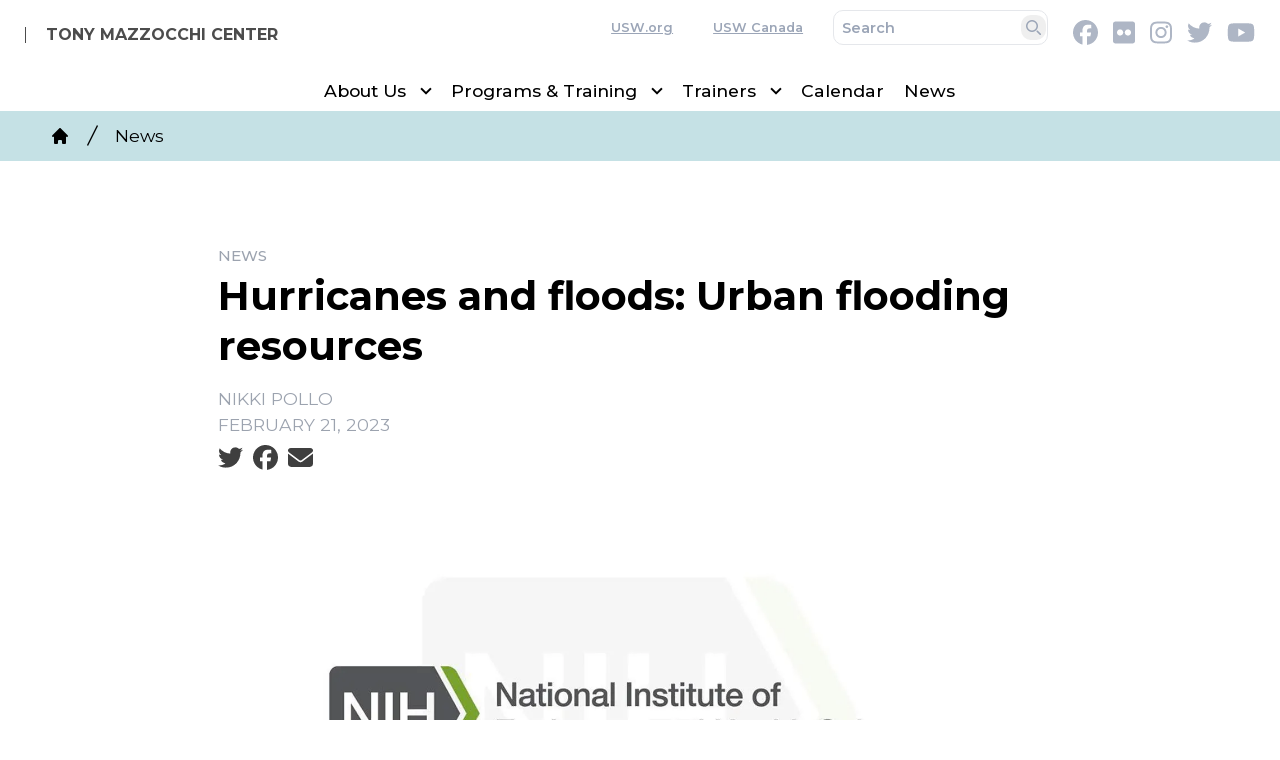

--- FILE ---
content_type: text/html; charset=UTF-8
request_url: https://uswtmc.org/news/hurricanes-and-floods-urban-flooding-resources
body_size: 14189
content:
<!DOCTYPE html>
<html lang="en" dir="ltr" prefix="og: https://ogp.me/ns#" x-data="{ keyboardNavigation: false, isTouchDevice: false }" x-init="isTouchDevice = &#039;ontouchstart&#039; in window || navigator.maxTouchPoints &gt; 0" @keyup.tab.window="keyboardNavigation = true" @mousemove="if (keyboardNavigation) keyboardNavigation = false">
  <head>
    <meta charset="utf-8" />
<noscript><style>form.antibot * :not(.antibot-message) { display: none !important; }</style>
</noscript><meta name="description" content="Check out some helpful resources regarding hurricanes and flooding from the NIEHS.The National Institute of Environment Health Sciences (NIEHS) has many resources which help to provide health, safety and environmental education in the aftermath of human-made and natural disasters, such as hurricanes and flooding. Some resources include a hurricane training tool, flood training tool, mold remediation training tool, debris removal training tool and more. Resources are available in English and Spanish, and some in Vietnamese." />
<link rel="canonical" href="https://uswtmc.org/content/23133" />
<link rel="image_src" href="/sites/default/files/article/featured/niehs-web_0.jpg" />
<meta property="og:site_name" content="Tony Mazzocchi Center" />
<meta property="og:url" content="https://uswtmc.org/content/23133" />
<meta property="og:title" content="Hurricanes and floods: Urban flooding resources" />
<meta property="og:description" content="Check out some helpful resources regarding hurricanes and flooding from the NIEHS.The National Institute of Environment Health Sciences (NIEHS) has many resources which help to provide health, safety and environmental education in the aftermath of human-made and natural disasters, such as hurricanes and flooding. Some resources include a hurricane training tool, flood training tool, mold remediation training tool, debris removal training tool and more. Resources are available in English and Spanish, and some in Vietnamese." />
<meta property="og:image" content="https://uswtmc.org/sites/default/files/styles/image_media_large/public/article/featured/niehs-web_0.jpg.webp?itok=UwimGwDn" />
<meta name="twitter:card" content="summary_large_image" />
<meta name="twitter:title" content="Hurricanes and floods: Urban flooding resources | Tony Mazzocchi Center" />
<meta name="twitter:site" content="@steelworkers" />
<meta name="twitter:description" content="Check out some helpful resources regarding hurricanes and flooding from the NIEHS.The National Institute of Environment Health Sciences (NIEHS) has many resources which help to provide health, safety and environmental education in the aftermath of human-made and natural disasters, such as hurricanes and flooding. Some resources include a hurricane training tool, flood training tool, mold remediation training tool, debris removal training tool and more. Resources are available in English and Spanish, and some in Vietnamese." />
<meta name="twitter:image" content="https://uswtmc.org/sites/default/files/styles/image_media_large/public/article/featured/niehs-web_0.jpg.webp?itok=UwimGwDn" />
<meta name="twitter:image:alt" content="niehs-web.jpg" />
<meta name="Generator" content="Drupal 10 (https://www.drupal.org)" />
<meta name="MobileOptimized" content="width" />
<meta name="HandheldFriendly" content="true" />
<meta name="viewport" content="width=device-width, initial-scale=1.0" />
<style>body {--uh-font-size: 16px; --uh-font-body: Montserrat, sans-serif; --uh-font-header: Montserrat, sans-serif; --uh-color-white: 255 255 255; --uh-color-gray: 155 165 183; --uh-color-black: 0 0 0; --uh-color-primary: 0 49 88; --uh-color-primary-dark: 181 181 181; --uh-color-secondary: 197 225 229; --uh-color-secondary-dark: 139 139 139; --uh-color-accent-1: 255 181 21; --uh-color-accent-1-dark: 244 99 58; --uh-color-accent-2: 197 225 229; --uh-color-accent-2-dark: 0 20 38; --uh-color-neutral-1: 251 250 241; --uh-color-neutral-2: 242 243 244; }</style>
<script type="application/ld+json">{
    "@context": "https://schema.org",
    "@type": "WebSite",
    "name": "Tony Mazzocchi Center",
    "url": "https://uswtmc.org"
}</script>
<link rel="icon" href="/sites/default/files/2025-03/cropped-favicon-USW-270x270.png" type="image/vnd.microsoft.icon" />
<link rel="preconnect" href="https://fonts.gstatic.com" crossorigin="anonymous" />
<link rel="preload" as="style" href="https://fonts.googleapis.com/css2?family=Montserrat:ital,wght@0,300;0,400;0,500;0,600;0,700;1,300;1,400;1,500;1,600;1,700&amp;display=swap" />
<link rel="stylesheet" href="https://fonts.googleapis.com/css2?family=Montserrat:ital,wght@0,300;0,400;0,500;0,600;0,700;1,300;1,400;1,500;1,600;1,700&amp;display=swap" />

    <title>Hurricanes and floods: Urban flooding resources | Tony Mazzocchi Center</title>
    <link rel="stylesheet" media="all" href="/sites/default/files/css/css_Eiz9G2cNJ797thzQbnhwSuPLnpDbHTnZiLFlqGEQkIE.css?delta=0&amp;language=en&amp;theme=uh_tw&amp;include=eJxLrSjJyczL1k8pKi1IzNFLhXB1iiuLS1Jz9ZMSi1N1SjPiS8r1C_KLS3TTc_KTEnN0i0sqgarSAdLhF5w" />
<link rel="stylesheet" media="all" href="/sites/default/files/css/css_4yNzJpElHjXCA0ZaqosFxYuJwnarKwJE5xKuGUmsCOQ.css?delta=1&amp;language=en&amp;theme=uh_tw&amp;include=eJxLrSjJyczL1k8pKi1IzNFLhXB1iiuLS1Jz9ZMSi1N1SjPiS8r1C_KLS3TTc_KTEnN0i0sqgarSAdLhF5w" />
<style>.sr-only {
  position: absolute;
  width: 1px;
  height: 1px;
  padding: 0;
  margin: -1px;
  overflow: hidden;
  clip: rect(0, 0, 0, 0);
  white-space: nowrap;
  border-width: 0;
}
.absolute {
  position: absolute;
}
.relative {
  position: relative;
}
.right-0\.5 {
  right: 0.125rem;
}
.top-1 {
  top: 0.25rem;
}
.z-0 {
  z-index: 0;
}
.z-10 {
  z-index: 10;
}
.z-20 {
  z-index: 20;
}
.z-50 {
  z-index: 50;
}
.order-1 {
  order: 1;
}
.order-2 {
  order: 2;
}
.order-3 {
  order: 3;
}
.col-span-1 {
  grid-column: span 1 / span 1;
}
.col-span-2 {
  grid-column: span 2 / span 2;
}
.col-span-5 {
  grid-column: span 5 / span 5;
}
.col-span-6 {
  grid-column: span 6 / span 6;
}
.m-auto {
  margin: auto;
}
.mx-1 {
  margin-left: 0.25rem;
  margin-right: 0.25rem;
}
.mx-auto {
  margin-left: auto;
  margin-right: auto;
}
.my-1 {
  margin-top: 0.25rem;
  margin-bottom: 0.25rem;
}
.my-2 {
  margin-top: 0.5rem;
  margin-bottom: 0.5rem;
}
.mb-2 {
  margin-bottom: 0.5rem;
}
.mr-1 {
  margin-right: 0.25rem;
}
.mr-3 {
  margin-right: 0.75rem;
}
.mr-4 {
  margin-right: 1rem;
}
.mt-12 {
  margin-top: 3rem;
}
.block {
  display: block;
}
.inline-block {
  display: inline-block;
}
.inline {
  display: inline;
}
.flex {
  display: flex;
}
.inline-flex {
  display: inline-flex;
}
.grid {
  display: grid;
}
.hidden {
  display: none;
}
.h-0 {
  height: 0px;
}
.h-3 {
  height: 0.75rem;
}
.h-4 {
  height: 1rem;
}
.h-5 {
  height: 1.25rem;
}
.h-6 {
  height: 1.5rem;
}
.h-auto {
  height: auto;
}
.h-full {
  height: 100%;
}
.w-1\/5 {
  width: 20%;
}
.w-12 {
  width: 3rem;
}
.w-3 {
  width: 0.75rem;
}
.w-4 {
  width: 1rem;
}
.w-4\/5 {
  width: 80%;
}
.w-5 {
  width: 1.25rem;
}
.w-6 {
  width: 1.5rem;
}
.w-full {
  width: 100%;
}
.max-w-7xl {
  max-width: 80rem;
}
.max-w-none {
  max-width: none;
}
.flex-shrink-0 {
  flex-shrink: 0;
}
.flex-grow {
  flex-grow: 1;
}
.rotate-0 {
  --tw-rotate: 0deg;
  transform: translate(var(--tw-translate-x), var(--tw-translate-y)) rotate(var(--tw-rotate)) skewX(var(--tw-skew-x)) skewY(var(--tw-skew-y)) scaleX(var(--tw-scale-x)) scaleY(var(--tw-scale-y));
}
.rotate-180 {
  --tw-rotate: 180deg;
  transform: translate(var(--tw-translate-x), var(--tw-translate-y)) rotate(var(--tw-rotate)) skewX(var(--tw-skew-x)) skewY(var(--tw-skew-y)) scaleX(var(--tw-scale-x)) scaleY(var(--tw-scale-y));
}
.transform {
  transform: translate(var(--tw-translate-x), var(--tw-translate-y)) rotate(var(--tw-rotate)) skewX(var(--tw-skew-x)) skewY(var(--tw-skew-y)) scaleX(var(--tw-scale-x)) scaleY(var(--tw-scale-y));
}
.scroll-mt-28 {
  scroll-margin-top: 7rem;
}
.grid-cols-1 {
  grid-template-columns: repeat(1, minmax(0, 1fr));
}
.grid-cols-2 {
  grid-template-columns: repeat(2, minmax(0, 1fr));
}
.grid-cols-4 {
  grid-template-columns: repeat(4, minmax(0, 1fr));
}
.grid-cols-6 {
  grid-template-columns: repeat(6, minmax(0, 1fr));
}
.flex-row {
  flex-direction: row;
}
.flex-col {
  flex-direction: column;
}
.flex-wrap {
  flex-wrap: wrap;
}
.items-center {
  align-items: center;
}
.justify-end {
  justify-content: flex-end;
}
.justify-center {
  justify-content: center;
}
.justify-between {
  justify-content: space-between;
}
.gap-2 {
  gap: 0.5rem;
}
.gap-3 {
  gap: 0.75rem;
}
.gap-x-8 {
  -moz-column-gap: 2rem;
       column-gap: 2rem;
}
.gap-y-0 {
  row-gap: 0px;
}
.space-x-1 > :not([hidden]) ~ :not([hidden]) {
  --tw-space-x-reverse: 0;
  margin-right: calc(0.25rem * var(--tw-space-x-reverse));
  margin-left: calc(0.25rem * calc(1 - var(--tw-space-x-reverse)));
}
.space-x-2 > :not([hidden]) ~ :not([hidden]) {
  --tw-space-x-reverse: 0;
  margin-right: calc(0.5rem * var(--tw-space-x-reverse));
  margin-left: calc(0.5rem * calc(1 - var(--tw-space-x-reverse)));
}
.self-center {
  align-self: center;
}
.overflow-hidden {
  overflow: hidden;
}
.whitespace-nowrap {
  white-space: nowrap;
}
.rounded-lg {
  border-radius: 0.5rem;
}
.rounded-md {
  border-radius: 0.375rem;
}
.border {
  border-width: 1px;
}
.border-0 {
  border-width: 0px;
}
.border-l {
  border-left-width: 1px;
}
.border-t-2 {
  border-top-width: 2px;
}
.border-solid {
  border-style: solid;
}
.border-uh-black {
  --tw-border-opacity: 1;
  border-color: rgb(var(--uh-color-black) / var(--tw-border-opacity));
}
.border-opacity-5 {
  --tw-border-opacity: 0.05;
}
.bg-uh-black {
  --tw-bg-opacity: 1;
  background-color: rgb(var(--uh-color-black) / var(--tw-bg-opacity));
}
.bg-uh-black\/5 {
  background-color: rgb(var(--uh-color-black) / 0.05);
}
.bg-uh-primary {
  --tw-bg-opacity: 1;
  background-color: rgb(var(--uh-color-primary) / var(--tw-bg-opacity));
}
.bg-uh-secondary {
  --tw-bg-opacity: 1;
  background-color: rgb(var(--uh-color-secondary) / var(--tw-bg-opacity));
}
.bg-uh-white {
  --tw-bg-opacity: 1;
  background-color: rgb(var(--uh-color-white) / var(--tw-bg-opacity));
}
.bg-opacity-5 {
  --tw-bg-opacity: 0.05;
}
.fill-current {
  fill: currentColor;
}
.p-1 {
  padding: 0.25rem;
}
.p-1\.5 {
  padding: 0.375rem;
}
.p-2 {
  padding: 0.5rem;
}
.p-4 {
  padding: 1rem;
}
.px-10 {
  padding-left: 2.5rem;
  padding-right: 2.5rem;
}
.px-2 {
  padding-left: 0.5rem;
  padding-right: 0.5rem;
}
.px-4 {
  padding-left: 1rem;
  padding-right: 1rem;
}
.py-0\.5 {
  padding-top: 0.125rem;
  padding-bottom: 0.125rem;
}
.py-1 {
  padding-top: 0.25rem;
  padding-bottom: 0.25rem;
}
.py-12 {
  padding-top: 3rem;
  padding-bottom: 3rem;
}
.py-2 {
  padding-top: 0.5rem;
  padding-bottom: 0.5rem;
}
.py-3 {
  padding-top: 0.75rem;
  padding-bottom: 0.75rem;
}
.pb-0 {
  padding-bottom: 0px;
}
.pb-16 {
  padding-bottom: 4rem;
}
.pb-2 {
  padding-bottom: 0.5rem;
}
.pl-2 {
  padding-left: 0.5rem;
}
.pl-4 {
  padding-left: 1rem;
}
.pr-4 {
  padding-right: 1rem;
}
.pt-0 {
  padding-top: 0px;
}
.pt-2 {
  padding-top: 0.5rem;
}
.pt-4 {
  padding-top: 1rem;
}
.pt-6 {
  padding-top: 1.5rem;
}
.font-header {
  font-family: var(--uh-font-header);
}
.text-base {
  font-size: var(--uh-font-size);
}
.text-esm {
  font-size: 0.85em;
}
.text-sm {
  font-size: 0.875rem;
}
.text-xl {
  font-size: 1.25rem;
}
.text-xs {
  font-size: 0.75rem;
}
.font-bold {
  font-weight: 700;
}
.font-medium {
  font-weight: 500;
}
.font-semibold {
  font-weight: 600;
}
.uppercase {
  text-transform: uppercase;
}
.normal-case {
  text-transform: none;
}
.leading-none {
  line-height: 1;
}
.leading-normal {
  line-height: 1.5;
}
.leading-tight {
  line-height: 1.25;
}
.text-current {
  color: currentColor;
}
.text-gray-400 {
  --tw-text-opacity: 1;
  color: rgb(156 163 175 / var(--tw-text-opacity));
}
.text-uh-black {
  --tw-text-opacity: 1;
  color: rgb(var(--uh-color-black) / var(--tw-text-opacity));
}
.text-uh-gray {
  --tw-text-opacity: 1;
  color: rgb(var(--uh-color-gray) / var(--tw-text-opacity));
}
.text-uh-neutral-2 {
  --tw-text-opacity: 1;
  color: rgb(var(--uh-color-neutral-2) / var(--tw-text-opacity));
}
.text-uh-white {
  --tw-text-opacity: 1;
  color: rgb(var(--uh-color-white) / var(--tw-text-opacity));
}
.underline {
  text-decoration-line: underline;
}
.underline-offset-2 {
  text-underline-offset: 2px;
}
.antialiased {
  -webkit-font-smoothing: antialiased;
  -moz-osx-font-smoothing: grayscale;
}
.opacity-70 {
  opacity: 0.7;
}
.opacity-75 {
  opacity: 0.75;
}
.opacity-80 {
  opacity: 0.8;
}
.shadow-none {
  --tw-shadow: 0 0 #0000;
  --tw-shadow-colored: 0 0 #0000;
  box-shadow: var(--tw-ring-offset-shadow, 0 0 #0000), var(--tw-ring-shadow, 0 0 #0000), var(--tw-shadow);
}
.shadow-sm {
  --tw-shadow: 0 1px 2px 0 rgb(0 0 0 / 0.05);
  --tw-shadow-colored: 0 1px 2px 0 var(--tw-shadow-color);
  box-shadow: var(--tw-ring-offset-shadow, 0 0 #0000), var(--tw-ring-shadow, 0 0 #0000), var(--tw-shadow);
}
.transition {
  transition-property: color, background-color, border-color, text-decoration-color, fill, stroke, opacity, box-shadow, transform, filter, -webkit-backdrop-filter;
  transition-property: color, background-color, border-color, text-decoration-color, fill, stroke, opacity, box-shadow, transform, filter, backdrop-filter;
  transition-property: color, background-color, border-color, text-decoration-color, fill, stroke, opacity, box-shadow, transform, filter, backdrop-filter, -webkit-backdrop-filter;
  transition-timing-function: cubic-bezier(0.4, 0, 0.2, 1);
  transition-duration: 150ms;
}
.transition-all {
  transition-property: all;
  transition-timing-function: cubic-bezier(0.4, 0, 0.2, 1);
  transition-duration: 150ms;
}
.duration-150 {
  transition-duration: 150ms;
}
.duration-300 {
  transition-duration: 300ms;
}
.duration-700 {
  transition-duration: 700ms;
}
.ease-in-out {
  transition-timing-function: cubic-bezier(0.4, 0, 0.2, 1);
}
.hover\:bg-uh-black\/10:hover {
  background-color: rgb(var(--uh-color-black) / 0.1);
}
.hover\:bg-uh-black\/5:hover {
  background-color: rgb(var(--uh-color-black) / 0.05);
}
.hover\:bg-opacity-10:hover {
  --tw-bg-opacity: 0.1;
}
.hover\:text-uh-accent-1:hover {
  --tw-text-opacity: 1;
  color: rgb(var(--uh-color-accent-1) / var(--tw-text-opacity));
}
.hover\:opacity-100:hover {
  opacity: 1;
}
.prose-headings\:mb-2 :is(:where(h1, h2, h3, h4, h5, h6, th):not(:where([class~="not-prose"],[class~="not-prose"] *))) {
  margin-bottom: 0.5rem;
}
.prose-p\:mb-4 :is(:where(p):not(:where([class~="not-prose"],[class~="not-prose"] *))) {
  margin-bottom: 1rem;
}
.prose-a\:text-uh-primary :is(:where(a):not(:where([class~="not-prose"],[class~="not-prose"] *))) {
  --tw-text-opacity: 1;
  color: rgb(var(--uh-color-primary) / var(--tw-text-opacity));
}
.prose-a\:no-underline :is(:where(a):not(:where([class~="not-prose"],[class~="not-prose"] *))) {
  text-decoration-line: none;
}
.hover\:prose-a\:text-uh-accent-1 :is(:where(a):not(:where([class~="not-prose"],[class~="not-prose"] *))):hover {
  --tw-text-opacity: 1;
  color: rgb(var(--uh-color-accent-1) / var(--tw-text-opacity));
}
.hover\:prose-a\:underline :is(:where(a):not(:where([class~="not-prose"],[class~="not-prose"] *))):hover {
  text-decoration-line: underline;
}
.prose-img\:my-0 :is(:where(img):not(:where([class~="not-prose"],[class~="not-prose"] *))) {
  margin-top: 0px;
  margin-bottom: 0px;
}
.prose-img\:w-full :is(:where(img):not(:where([class~="not-prose"],[class~="not-prose"] *))) {
  width: 100%;
}
@media (min-width: 640px) {
  .sm\:px-6 {
    padding-left: 1.5rem;
    padding-right: 1.5rem;
  }}

@media (min-width: 768px) {
  .md\:absolute {
    position: absolute;
  }
  .md\:sticky {
    position: sticky;
  }
  .md\:left-0 {
    left: 0px;
  }
  .md\:top-0 {
    top: 0px;
  }
  .md\:top-full {
    top: 100%;
  }
  .md\:z-10 {
    z-index: 10;
  }
  .md\:order-2 {
    order: 2;
  }
  .md\:order-3 {
    order: 3;
  }
  .md\:col-span-1 {
    grid-column: span 1 / span 1;
  }
  .md\:col-span-2 {
    grid-column: span 2 / span 2;
  }
  .md\:col-span-3 {
    grid-column: span 3 / span 3;
  }
  .md\:col-span-5 {
    grid-column: span 5 / span 5;
  }
  .md\:mx-0 {
    margin-left: 0px;
    margin-right: 0px;
  }
  .md\:mt-0 {
    margin-top: 0px;
  }
  .md\:block {
    display: block;
  }
  .md\:flex {
    display: flex;
  }
  .md\:hidden {
    display: none;
  }
  .md\:w-auto {
    width: auto;
  }
  .md\:w-full {
    width: 100%;
  }
  .md\:flex-none {
    flex: none;
  }
  .md\:grid-cols-2 {
    grid-template-columns: repeat(2, minmax(0, 1fr));
  }
  .md\:grid-cols-3 {
    grid-template-columns: repeat(3, minmax(0, 1fr));
  }
  .md\:grid-cols-5 {
    grid-template-columns: repeat(5, minmax(0, 1fr));
  }
  .md\:grid-cols-6 {
    grid-template-columns: repeat(6, minmax(0, 1fr));
  }
  .md\:flex-row {
    flex-direction: row;
  }
  .md\:flex-wrap {
    flex-wrap: wrap;
  }
  .md\:items-start {
    align-items: flex-start;
  }
  .md\:justify-end {
    justify-content: flex-end;
  }
  .md\:gap-0 {
    gap: 0px;
  }
  .md\:gap-8 {
    gap: 2rem;
  }
  .md\:rounded-none {
    border-radius: 0px;
  }
  .md\:border-none {
    border-style: none;
  }
  .md\:bg-transparent {
    background-color: transparent;
  }
  .md\:bg-uh-white {
    --tw-bg-opacity: 1;
    background-color: rgb(var(--uh-color-white) / var(--tw-bg-opacity));
  }
  .md\:px-1 {
    padding-left: 0.25rem;
    padding-right: 0.25rem;
  }
  .md\:px-4 {
    padding-left: 1rem;
    padding-right: 1rem;
  }
  .md\:py-0 {
    padding-top: 0px;
    padding-bottom: 0px;
  }
  .md\:\!pr-2 {
    padding-right: 0.5rem !important;
  }
  .md\:pt-8 {
    padding-top: 2rem;
  }
  .md\:shadow-none {
    --tw-shadow: 0 0 #0000;
    --tw-shadow-colored: 0 0 #0000;
    box-shadow: var(--tw-ring-offset-shadow, 0 0 #0000), var(--tw-ring-shadow, 0 0 #0000), var(--tw-shadow);
  }
  .md\:transition-all {
    transition-property: all;
    transition-timing-function: cubic-bezier(0.4, 0, 0.2, 1);
    transition-duration: 150ms;
  }
  .md\:duration-150 {
    transition-duration: 150ms;
  }}

@media (min-width: 1024px) {
  .lg\:w-2\/3 {
    width: 66.666667%;
  }
  .lg\:max-w-prose {
    max-width: 65ch;
  }
  .lg\:grid-cols-11 {
    grid-template-columns: repeat(11, minmax(0, 1fr));
  }
  .lg\:px-0 {
    padding-left: 0px;
    padding-right: 0px;
  }
  .lg\:px-8 {
    padding-left: 2rem;
    padding-right: 2rem;
  }
  .lg\:py-16 {
    padding-top: 4rem;
    padding-bottom: 4rem;
  }
  .lg\:pt-12 {
    padding-top: 3rem;
  }
  .lg\:text-sm {
    font-size: 0.875rem;
  }}

@media (min-width: 1280px) {
  .xl\:pt-16 {
    padding-top: 4rem;
  }
  .xl\:text-center {
    text-align: center;
  }}

</style><script src="/sites/default/files/tailwindcss_utility/tailwind.js"></script><script src="/themes/custom/uh_tw/build/tailwind-config-cdn.js"></script><script>tailwind.config.safelist = tailwind.config.safelist.concat(["[&_a]:-indent-96","[&_a]:bg-center","[&_a]:bg-contain\n[&_a]:h-10","[&_a]:bg-no-repeat","[&_a]:opacity-50","[&_a]:overflow-hidden","[&_a]:transition-all","[&amp;_div.link-wrapper]:flex","[&amp;_div.link-wrapper]:flex-grow","[&amp;_div.link-wrapper]:flex-row","[&amp;_div.link-wrapper]:items-center","[&amp;_div.link-wrapper]:justify-center","[&amp;_div.link-wrapper]:md:justify-start","[&amp;_div.link-wrapper]:md:w-auto","[&amp;_div.link-wrapper]:w-full","bg-[#B5B5B5]","hover:[&_a]:opacity-100","hover:no-underline","md:item-center","placeholder:text-uh-gray"]);</script>
<link rel="stylesheet" media="all" href="/sites/default/files/css/css_eyZJjI1HTOxjg2KX54r76CkmQaaxio3jcgdDX_cQMTU.css?delta=3&amp;language=en&amp;theme=uh_tw&amp;include=eJxLrSjJyczL1k8pKi1IzNFLhXB1iiuLS1Jz9ZMSi1N1SjPiS8r1C_KLS3TTc_KTEnN0i0sqgarSAdLhF5w" />

    <script src="/libraries/fontawesome/js/brands.min.js?v=6.4.2" defer></script>
<script src="/libraries/fontawesome/js/regular.min.js?v=6.4.2" defer></script>
<script src="/libraries/fontawesome/js/solid.min.js?v=6.4.2" defer></script>
<script src="/libraries/fontawesome/js/fontawesome.min.js?v=6.4.2" defer></script>

  </head>
  <body class="hide-gin-toolbar group/uh-site">
        <a href="#main-content" class="visually-hidden focusable">
      Skip to main content
    </a>
    
      <div class="dialog-off-canvas-main-canvas" data-off-canvas-main-canvas>
    
  
<div class="w-full mx-auto text-uh-black">
    
  

  <div id="site-header" class="md:grid-cols-5 font-semibold relative z-50 inline" x-data="{ open: false }">
    


<div class="grid grid-cols-1 gap-x-8 gap-y-0 md:grid-cols-3 bg-uh-white md:px-4 text-esm z-10 md:sticky md:top-0">
  <!-- site logo -->
  <div class="order-2 pl-4 w-full py-3 md:py-0 md:px-1 md:flex-none site-branding self-center font-header font-bold uppercase text-sm mr-3 md:col-span-1 ">
     
<div class="flex items-center w-full">
            <!-- mobile menu button -->
    <div id="mobile-nav-button" class="flex justify-end order-2 w-1/5 md:hidden">
            <button type="button" class="inline-flex items-center justify-center p-2 rounded-md" aria-controls="mobile-menu" x-on:click="open = !open" aria-expanded="false" x-bind:aria-expanded="open.toString()">
        <span class="sr-only">Open main menu</span>
        <svg x-description="Icon when menu is closed. Heroicon name: outline/menu" x-state:on="Menu open" x-state:off="Menu closed" class="block w-6 h-6" :class="{ 'hidden': open, 'block': !(open) }" xmlns="http://www.w3.org/2000/svg" fill="none" viewBox="0 0 24 24" stroke="currentColor" aria-hidden="true">
          <path stroke-linecap="round" stroke-linejoin="round" stroke-width="2" d="M4 6h16M4 12h16M4 18h16"></path>
        </svg>
        <svg x-description="Icon when menu is open. Heroicon name: outline/x" x-state:on="Menu open" x-state:off="Menu closed" class="hidden w-6 h-6" :class="{ 'block': open, 'hidden': !(open) }" xmlns="http://www.w3.org/2000/svg" fill="none" viewBox="0 0 24 24" stroke="currentColor" aria-hidden="true">
          <path stroke-linecap="round" stroke-linejoin="round" stroke-width="2" d="M6 18L18 6M6 6l12 12"></path>
        </svg>
      </button>
          </div>
    <!-- ./mobile menu button -->
    <div class="w-4/5 md:w-full order-1">
    <a class="flex w-full items-center" href="/">
    			<div class="site-name pl-4 text-base leading-none text-uh-black hover:opacity-100 opacity-70 uppercase border-l border-uh-black border-solid">
		            <div class="label">Tony Mazzocchi Center</div>
      
	</div>
	    </a>
  </div>
</div>



  </div>
  <!-- ./site logo -->
  <div class="w-full bg-uh-primary md:bg-uh-white flex md:col-span-1 md:col-span-2 justify-end text-uh-gray py-2 order-1 md:order-2">
    
    <!-- national menu -->
          <nav role="navigation" class="hidden md:block px-2 py-0.5 md:col-span-5 text-xs">
        <span class="text-esm">
          
  
  
  <ul class="menu flex flex-col md:flex-row gap-2 md:gap-0 flex-wrap justify-end w-full">
          <li class="block">
        <a href="http://www.usw.org" class="flex px-4 underline hover:no-underline underline-offset-2">USW.org</a>
              </li>
          <li class="block">
        <a href="https://usw.ca/" class="flex px-4 underline hover:no-underline underline-offset-2">USW Canada</a>
              </li>
      </ul>



        </span>
      </nav>
        <!-- ./national menu -->
    

    <form class="mr-4" action="/search" method="get">
        <div class="flex">
            <div class="relative w-full">
                <input type="search" id="search-dropdown" name="keywords" class="block placeholder:text-uh-gray text-uh-black p-1.5 z-20 text-esm rounded-lg border leading-tight" placeholder="Search" required />
                <button type="submit" class="absolute top-1 right-0.5 p-1 text-esm rounded-lg border-0 shadow-none">
                    <svg class="w-3 h-3" aria-hidden="true" xmlns="http://www.w3.org/2000/svg" fill="none" viewBox="0 0 20 20">
                        <path stroke="currentColor" stroke-linecap="round" stroke-linejoin="round" stroke-width="2" d="m19 19-4-4m0-7A7 7 0 1 1 1 8a7 7 0 0 1 14 0Z"/>
                    </svg>
                    <span class="sr-only">Search</span>
                </button>
            </div>
        </div>
    </form>
    
    

  <div  class="flex my-2 space-x-1">

                  <a href="https://facebook.com/steelworkers" class="opacity-80 hover:opacity-100">
          <i class="items-center justify-center mx-1 text-xl fab fa-facebook"></i>
          <span class="sr-only">Facebook</span>
        </a>
                        <a href="https://flickr.com/uswtmc" class="opacity-80 hover:opacity-100">
          <i class="items-center justify-center mx-1 text-xl fab fa-flickr"></i>
          <span class="sr-only">Flickr</span>
        </a>
                        <a href="https://www.instagram.com/steelworkers/" class="opacity-80 hover:opacity-100">
          <i class="items-center justify-center mx-1 text-xl fab fa-instagram"></i>
          <span class="sr-only">Instagram</span>
        </a>
                        <a href="https://twitter.com/steelworkers" class="opacity-80 hover:opacity-100">
          <i class="items-center justify-center mx-1 text-xl fab fa-twitter"></i>
          <span class="sr-only">Twitter</span>
        </a>
                        <a href="https://www.youtube.com/user/Steelworkers" class="opacity-80 hover:opacity-100">
          <i class="items-center justify-center mx-1 text-xl fab fa-youtube"></i>
          <span class="sr-only">Youtube</span>
        </a>
          
  </div>



  </div>
 
  <!-- site menu -->
  <div class="md:col-span-2 md:col-span-3 order-3 md:order-3">
    

















<div class="hidden md:flex flex-row w-full z-10 text-xs font-header font-medium lg:text-sm" x-data="{search_open : false}">

        <div class="flex-grow">
      


  <ul class="site-menu menu flex flex-col w-full container mx-auto md:mx-0 text-sm md:w-auto md:flex-row md:item-center md:flex-wrap bg-uh-white text-current justify-center">
                                                    <li class="menu-item menu-item--expanded relative   flex hover:bg-uh-black/5 md:w-auto transition-all duration-150   [&amp;_div.link-wrapper]:flex [&amp;_div.link-wrapper]:flex-grow [&amp;_div.link-wrapper]:flex-row [&amp;_div.link-wrapper]:w-full [&amp;_div.link-wrapper]:md:w-auto [&amp;_div.link-wrapper]:justify-center [&amp;_div.link-wrapper]:items-center md:transition-all md:duration-150 [&amp;_div.link-wrapper]:md:justify-start" x-data="{openSubmenu1 : false, ariaExpanded: false}" @mouseenter="if (!isTouchDevice) { if (window.innerWidth &gt; 769) { openSubmenu1 = true; } }" @mouseleave="if (!isTouchDevice) { if (window.innerWidth &gt; 769) { openSubmenu1 = false; } }" @resize.window="openSubmenu1 = false, openSubmenu2 = false" x-on:click.away="openSubmenu1 = false"
          >
      <div class='link-wrapper group'>
        <a href="/about-us" class="flex py-1 px-2 whitespace-nowrap justify-between menu-level-1 md:!pr-2" data-drupal-link-system-path="node/14425">About Us</a>
        <button @click="openSubmenu1 = !openSubmenu1"
                :aria-expanded="openSubmenu1 ? 'true' : 'false'"
                class="submenu-toggle w-12 flex justify-center items-center bg-uh-black border border-uh-black border-solid rounded-lg shadow-sm border-opacity-5 bg-opacity-5 hover:bg-opacity-10 mr-1 md:w-auto md:bg-transparent md:border-none md:rounded-none md:shadow-none"
                @focusin="if (keyboardNavigation) { openSubmenu1 = false, openSubmenu2 = false }"
                title="Expand section">
                                        <i class="down-arrow">
          <span class="">
            <svg class="w-4 h-4 transition duration-150 ease-in-out transform fill-current "
                 xmlns="http://www.w3.org/2000/svg"
                 viewBox="0 0 20 20"
                 :class="{ 'rotate-180': openSubmenu1 }">>
              <path d="M9.293 12.95l.707.707L15.657 8l-1.414-1.414L10 10.828 5.757 6.586 4.343 8z"/>
            </svg>
          </span>
          </i>
                </button>
      </div>
    


<ul
            class="normal-case flex flex-col w-full md:z-10 md:w-auto md:absolute md:top-full md:left-0 md:transition-all md:duration-150 ease-in-out dropdown-1 bg-uh-white text-current"
            x-show="openSubmenu1" x-transition:enter="md:transition md:ease-out md:duration-100"
    x-transition:enter-start="md:transform md:opacity-0 md:scale-95"
    x-transition:enter-end="md:transform md:opacity-100 md:scale-100"
    x-transition:leave="md:transition md:ease-in md:duration-75"
    x-transition:leave-start="md:transform md:opacity-100 md:scale-100"
    x-transition:leave-end="md:transform md:opacity-0 md:scale-95">
                        <li class="menu-item    flex  bg-uh-black/5 hover:bg-uh-black/10 md:items-start  md:transition-all md:duration-150  ">
    <a href="/about-us/tony-mazzocchi" class="flex py-1 px-2 whitespace-nowrap justify-between " data-drupal-link-system-path="node/15177">Tony Mazzocchi</a>
    </li>
      </ul>

    </li>
                                              <li class="menu-item menu-item--expanded relative   flex hover:bg-uh-black/5 md:w-auto transition-all duration-150   [&amp;_div.link-wrapper]:flex [&amp;_div.link-wrapper]:flex-grow [&amp;_div.link-wrapper]:flex-row [&amp;_div.link-wrapper]:w-full [&amp;_div.link-wrapper]:md:w-auto [&amp;_div.link-wrapper]:justify-center [&amp;_div.link-wrapper]:items-center md:transition-all md:duration-150 [&amp;_div.link-wrapper]:md:justify-start" x-data="{openSubmenu1 : false, ariaExpanded: false}" @mouseenter="if (!isTouchDevice) { if (window.innerWidth &gt; 769) { openSubmenu1 = true; } }" @mouseleave="if (!isTouchDevice) { if (window.innerWidth &gt; 769) { openSubmenu1 = false; } }" @resize.window="openSubmenu1 = false, openSubmenu2 = false" x-on:click.away="openSubmenu1 = false"
          >
      <div class='link-wrapper group'>
        <a href="/programs-training" class="flex py-1 px-2 whitespace-nowrap justify-between menu-level-1 md:!pr-2" data-drupal-link-system-path="node/14622">Programs &amp; Training</a>
        <button @click="openSubmenu1 = !openSubmenu1"
                :aria-expanded="openSubmenu1 ? 'true' : 'false'"
                class="submenu-toggle w-12 flex justify-center items-center bg-uh-black border border-uh-black border-solid rounded-lg shadow-sm border-opacity-5 bg-opacity-5 hover:bg-opacity-10 mr-1 md:w-auto md:bg-transparent md:border-none md:rounded-none md:shadow-none"
                @focusin="if (keyboardNavigation) { openSubmenu1 = false, openSubmenu2 = false }"
                title="Expand section">
                                        <i class="down-arrow">
          <span class="">
            <svg class="w-4 h-4 transition duration-150 ease-in-out transform fill-current "
                 xmlns="http://www.w3.org/2000/svg"
                 viewBox="0 0 20 20"
                 :class="{ 'rotate-180': openSubmenu1 }">>
              <path d="M9.293 12.95l.707.707L15.657 8l-1.414-1.414L10 10.828 5.757 6.586 4.343 8z"/>
            </svg>
          </span>
          </i>
                </button>
      </div>
    


<ul
            class="normal-case flex flex-col w-full md:z-10 md:w-auto md:absolute md:top-full md:left-0 md:transition-all md:duration-150 ease-in-out dropdown-1 bg-uh-white text-current"
            x-show="openSubmenu1" x-transition:enter="md:transition md:ease-out md:duration-100"
    x-transition:enter-start="md:transform md:opacity-0 md:scale-95"
    x-transition:enter-end="md:transform md:opacity-100 md:scale-100"
    x-transition:leave="md:transition md:ease-in md:duration-75"
    x-transition:leave-start="md:transform md:opacity-100 md:scale-100"
    x-transition:leave-end="md:transform md:opacity-0 md:scale-95">
                        <li class="menu-item    flex  bg-uh-black/5 hover:bg-uh-black/10 md:items-start  md:transition-all md:duration-150  ">
    <a href="/programs-training/department-energy" class="flex py-1 px-2 whitespace-nowrap justify-between " data-drupal-link-system-path="node/15306">Department of Energy</a>
    </li>
                    <li class="menu-item    flex  bg-uh-black/5 hover:bg-uh-black/10 md:items-start  md:transition-all md:duration-150  ">
    <a href="/programs-training/hazardous-disaster-preparedness" class="flex py-1 px-2 whitespace-nowrap justify-between " data-drupal-link-system-path="node/15305">Hazardous Disaster Preparedness</a>
    </li>
                    <li class="menu-item    flex  bg-uh-black/5 hover:bg-uh-black/10 md:items-start  md:transition-all md:duration-150  ">
    <a href="/programs-training/hazardous-waste-worker" class="flex py-1 px-2 whitespace-nowrap justify-between " data-drupal-link-system-path="node/15304">Hazardous Waste Worker</a>
    </li>
                    <li class="menu-item    flex  bg-uh-black/5 hover:bg-uh-black/10 md:items-start  md:transition-all md:duration-150  ">
    <a href="/programs-training/occupational-safety-and-health-administration" class="flex py-1 px-2 whitespace-nowrap justify-between " data-drupal-link-system-path="node/15303">Occupational Safety and Health Administration</a>
    </li>
                    <li class="menu-item    flex  bg-uh-black/5 hover:bg-uh-black/10 md:items-start  md:transition-all md:duration-150  ">
    <a href="/programs-training/triangle-prevention" class="flex py-1 px-2 whitespace-nowrap justify-between " data-drupal-link-system-path="node/14623">Triangle of Prevention</a>
    </li>
      </ul>

    </li>
                                              <li class="menu-item menu-item--expanded relative  menu-item--active-trail flex hover:bg-uh-black/5 md:w-auto transition-all duration-150   [&amp;_div.link-wrapper]:flex [&amp;_div.link-wrapper]:flex-grow [&amp;_div.link-wrapper]:flex-row [&amp;_div.link-wrapper]:w-full [&amp;_div.link-wrapper]:md:w-auto [&amp;_div.link-wrapper]:justify-center [&amp;_div.link-wrapper]:items-center md:transition-all md:duration-150 [&amp;_div.link-wrapper]:md:justify-start" x-data="{openSubmenu1 : false, ariaExpanded: false}" @mouseenter="if (!isTouchDevice) { if (window.innerWidth &gt; 769) { openSubmenu1 = true; } }" @mouseleave="if (!isTouchDevice) { if (window.innerWidth &gt; 769) { openSubmenu1 = false; } }" @resize.window="openSubmenu1 = false, openSubmenu2 = false" x-on:click.away="openSubmenu1 = false"
          >
      <div class='link-wrapper group'>
        <a href="/trainers" class="flex py-1 px-2 whitespace-nowrap justify-between menu-level-1 md:!pr-2" data-drupal-link-system-path="node/14624">Trainers</a>
        <button @click="openSubmenu1 = !openSubmenu1"
                :aria-expanded="openSubmenu1 ? 'true' : 'false'"
                class="submenu-toggle w-12 flex justify-center items-center bg-uh-black border border-uh-black border-solid rounded-lg shadow-sm border-opacity-5 bg-opacity-5 hover:bg-opacity-10 mr-1 md:w-auto md:bg-transparent md:border-none md:rounded-none md:shadow-none"
                @focusin="if (keyboardNavigation) { openSubmenu1 = false, openSubmenu2 = false }"
                title="Expand section">
                                        <i class="down-arrow">
          <span class="">
            <svg class="w-4 h-4 transition duration-150 ease-in-out transform fill-current "
                 xmlns="http://www.w3.org/2000/svg"
                 viewBox="0 0 20 20"
                 :class="{ 'rotate-180': openSubmenu1 }">>
              <path d="M9.293 12.95l.707.707L15.657 8l-1.414-1.414L10 10.828 5.757 6.586 4.343 8z"/>
            </svg>
          </span>
          </i>
                </button>
      </div>
    


<ul
            class="normal-case flex flex-col w-full md:z-10 md:w-auto md:absolute md:top-full md:left-0 md:transition-all md:duration-150 ease-in-out dropdown-1 bg-uh-white text-current"
            x-show="openSubmenu1" x-transition:enter="md:transition md:ease-out md:duration-100"
    x-transition:enter-start="md:transform md:opacity-0 md:scale-95"
    x-transition:enter-end="md:transform md:opacity-100 md:scale-100"
    x-transition:leave="md:transition md:ease-in md:duration-75"
    x-transition:leave-start="md:transform md:opacity-100 md:scale-100"
    x-transition:leave-end="md:transform md:opacity-0 md:scale-95">
                        <li class="menu-item    flex  bg-uh-black/5 hover:bg-uh-black/10 md:items-start  md:transition-all md:duration-150  ">
    <a href="/trainers/expense-forms" class="flex py-1 px-2 whitespace-nowrap justify-between " data-drupal-link-system-path="node/15262">Expense Forms</a>
    </li>
                    <li class="menu-item   menu-item--active-trail flex  bg-uh-black/5 hover:bg-uh-black/10 md:items-start  md:transition-all md:duration-150  ">
    <a href="/trainers/payroll-forms" class="flex py-1 px-2 whitespace-nowrap justify-between " data-drupal-link-system-path="node/15291">Payroll Forms</a>
    </li>
                    <li class="menu-item    flex  bg-uh-black/5 hover:bg-uh-black/10 md:items-start  md:transition-all md:duration-150  ">
    <a href="/trainers/resources" class="flex py-1 px-2 whitespace-nowrap justify-between " data-drupal-link-system-path="node/15333">Resources</a>
    </li>
                    <li class="menu-item    flex  bg-uh-black/5 hover:bg-uh-black/10 md:items-start  md:transition-all md:duration-150  ">
    <a href="/trainers/submit-atr" class="flex py-1 px-2 whitespace-nowrap justify-between " data-drupal-link-system-path="node/16468">Submit ATR</a>
    </li>
      </ul>

    </li>
                    <li class="menu-item    flex hover:bg-uh-black/5 md:w-auto transition-all duration-150   ">
    <a href="/events" title="" class="flex py-1 px-2 whitespace-nowrap justify-between " data-drupal-link-system-path="node/14427">Calendar</a>
    </li>
                    <li class="menu-item    flex hover:bg-uh-black/5 md:w-auto transition-all duration-150   ">
    <a href="/news" class="flex py-1 px-2 whitespace-nowrap justify-between " data-drupal-link-system-path="node/15154">News</a>
    </li>
      </ul>

    </div>
    
  
</div>





                                                                            <ul class="block w-full bg-uh-white text-current border-0 menu md:hidden mobile-site-menu text-sm pt-2 border-t-2" x-description="Mobile menu, show/hide based on menu state." id="mobile-menu" x-show="open" style="display: none;">

      <li class="menu-item menu-item--expanded grid grid-cols-6   relative"  x-data="{selected:null}" >

        <a href="/about-us" class="flex px-4 py-1 col-span-5 hover:bg-uh-black/5" data-drupal-link-system-path="node/14425">About Us</a>
    <div class="col-span-1 py-2 pl-2 pr-4">
      <button type="button" class="block w-full h-full bg-uh-black border border-uh-black border-solid rounded-lg shadow-sm border-opacity-5 bg-opacity-5 hover:bg-opacity-10" x-on:click="selected !== 0 ? selected = 0 : selected = null" arial-label="Toggle menu" x-bind:aria-expanded="selected == 0 ? 'true' : 'false'">
        <svg class="w-5 h-5 m-auto transform" x-description="Heroicon name: solid/chevron-right" xmlns="http://www.w3.org/2000/svg" viewBox="0 0 20 20" fill="currentColor" aria-hidden="true" x-bind:class="selected == 0 ? 'rotate-180' : 'rotate-0'">
          <path fill-rule="evenodd" d="M5.293 7.293a1 1 0 011.414 0L10 10.586l3.293-3.293a1 1 0 111.414 1.414l-4 4a1 1 0 01-1.414 0l-4-4a1 1 0 010-1.414z" clip-rule="evenodd"></path>
        </svg>
      </button>
    </div>
    <div class="relative col-span-6 overflow-hidden transition-all duration-700" x-ref="container0" x-bind:class="selected == 0 ? 'h-auto' : 'h-0'" x-bind:aria-hidden="selected == 0 ? 'false' : 'true'">
      
                                                  <ul class="block w-full bg-uh-black/5">
  
      <li class="menu-item    relative" >

          <a href="/about-us/tony-mazzocchi" class="flex px-4 py-2 hover:bg-uh-black/5" data-drupal-link-system-path="node/15177">Tony Mazzocchi</a>
      
      
        </li>
  
  
  
</ul>

      
          </div>
      </li>
      <li class="menu-item menu-item--expanded grid grid-cols-6   relative"  x-data="{selected:null}" >

        <a href="/programs-training" class="flex px-4 py-1 col-span-5 hover:bg-uh-black/5" data-drupal-link-system-path="node/14622">Programs &amp; Training</a>
    <div class="col-span-1 py-2 pl-2 pr-4">
      <button type="button" class="block w-full h-full bg-uh-black border border-uh-black border-solid rounded-lg shadow-sm border-opacity-5 bg-opacity-5 hover:bg-opacity-10" x-on:click="selected !== 0 ? selected = 0 : selected = null" arial-label="Toggle menu" x-bind:aria-expanded="selected == 0 ? 'true' : 'false'">
        <svg class="w-5 h-5 m-auto transform" x-description="Heroicon name: solid/chevron-right" xmlns="http://www.w3.org/2000/svg" viewBox="0 0 20 20" fill="currentColor" aria-hidden="true" x-bind:class="selected == 0 ? 'rotate-180' : 'rotate-0'">
          <path fill-rule="evenodd" d="M5.293 7.293a1 1 0 011.414 0L10 10.586l3.293-3.293a1 1 0 111.414 1.414l-4 4a1 1 0 01-1.414 0l-4-4a1 1 0 010-1.414z" clip-rule="evenodd"></path>
        </svg>
      </button>
    </div>
    <div class="relative col-span-6 overflow-hidden transition-all duration-700" x-ref="container0" x-bind:class="selected == 0 ? 'h-auto' : 'h-0'" x-bind:aria-hidden="selected == 0 ? 'false' : 'true'">
      
                                                  <ul class="block w-full bg-uh-black/5">
  
      <li class="menu-item    relative" >

          <a href="/programs-training/department-energy" class="flex px-4 py-2 hover:bg-uh-black/5" data-drupal-link-system-path="node/15306">Department of Energy</a>
      
      
        </li>
      <li class="menu-item    relative" >

          <a href="/programs-training/hazardous-disaster-preparedness" class="flex px-4 py-2 hover:bg-uh-black/5" data-drupal-link-system-path="node/15305">Hazardous Disaster Preparedness</a>
      
      
        </li>
      <li class="menu-item    relative" >

          <a href="/programs-training/hazardous-waste-worker" class="flex px-4 py-2 hover:bg-uh-black/5" data-drupal-link-system-path="node/15304">Hazardous Waste Worker</a>
      
      
        </li>
      <li class="menu-item    relative" >

          <a href="/programs-training/occupational-safety-and-health-administration" class="flex px-4 py-2 hover:bg-uh-black/5" data-drupal-link-system-path="node/15303">Occupational Safety and Health Administration</a>
      
      
        </li>
      <li class="menu-item    relative" >

          <a href="/programs-training/triangle-prevention" class="flex px-4 py-2 hover:bg-uh-black/5" data-drupal-link-system-path="node/14623">Triangle of Prevention</a>
      
      
        </li>
  
  
  
</ul>

      
          </div>
      </li>
      <li class="menu-item menu-item--expanded grid grid-cols-6  menu-item--active-trail relative"  x-data="{selected:null}" >

        <a href="/trainers" class="flex px-4 py-1 col-span-5 hover:bg-uh-black/5" data-drupal-link-system-path="node/14624">Trainers</a>
    <div class="col-span-1 py-2 pl-2 pr-4">
      <button type="button" class="block w-full h-full bg-uh-black border border-uh-black border-solid rounded-lg shadow-sm border-opacity-5 bg-opacity-5 hover:bg-opacity-10" x-on:click="selected !== 0 ? selected = 0 : selected = null" arial-label="Toggle menu" x-bind:aria-expanded="selected == 0 ? 'true' : 'false'">
        <svg class="w-5 h-5 m-auto transform" x-description="Heroicon name: solid/chevron-right" xmlns="http://www.w3.org/2000/svg" viewBox="0 0 20 20" fill="currentColor" aria-hidden="true" x-bind:class="selected == 0 ? 'rotate-180' : 'rotate-0'">
          <path fill-rule="evenodd" d="M5.293 7.293a1 1 0 011.414 0L10 10.586l3.293-3.293a1 1 0 111.414 1.414l-4 4a1 1 0 01-1.414 0l-4-4a1 1 0 010-1.414z" clip-rule="evenodd"></path>
        </svg>
      </button>
    </div>
    <div class="relative col-span-6 overflow-hidden transition-all duration-700" x-ref="container0" x-bind:class="selected == 0 ? 'h-auto' : 'h-0'" x-bind:aria-hidden="selected == 0 ? 'false' : 'true'">
      
                                                  <ul class="block w-full bg-uh-black/5">
  
      <li class="menu-item    relative" >

          <a href="/trainers/expense-forms" class="flex px-4 py-2 hover:bg-uh-black/5" data-drupal-link-system-path="node/15262">Expense Forms</a>
      
      
        </li>
      <li class="menu-item   menu-item--active-trail relative" >

          <a href="/trainers/payroll-forms" class="flex px-4 py-2 hover:bg-uh-black/5" data-drupal-link-system-path="node/15291">Payroll Forms</a>
      
      
        </li>
      <li class="menu-item    relative" >

          <a href="/trainers/resources" class="flex px-4 py-2 hover:bg-uh-black/5" data-drupal-link-system-path="node/15333">Resources</a>
      
      
        </li>
      <li class="menu-item    relative" >

          <a href="/trainers/submit-atr" class="flex px-4 py-2 hover:bg-uh-black/5" data-drupal-link-system-path="node/16468">Submit ATR</a>
      
      
        </li>
  
  
  
</ul>

      
          </div>
      </li>
      <li class="menu-item    relative" >

          <a href="/events" title="" class="flex px-4 py-2 hover:bg-uh-black/5" data-drupal-link-system-path="node/14427">Calendar</a>
      
      
        </li>
      <li class="menu-item    relative" >

          <a href="/news" class="flex px-4 py-2 hover:bg-uh-black/5" data-drupal-link-system-path="node/15154">News</a>
      
      
        </li>
  
    <nav role="navigation" class="py-3 text-uh-white bg-uh-primary">
  
  
  
  <ul class="menu flex flex-col md:flex-row gap-2 md:gap-0 flex-wrap justify-end w-full">
          <li class="block">
        <a href="http://www.usw.org" class="flex px-4 underline hover:no-underline underline-offset-2">USW.org</a>
              </li>
          <li class="block">
        <a href="https://usw.ca/" class="flex px-4 underline hover:no-underline underline-offset-2">USW Canada</a>
              </li>
      </ul>



</nav>

  
  
</ul>




  </div>
  <!-- ./site menu -->
</div>




  </div>

  
      <div>
    <div id="block-uh-tw-breadcrumbs">
  
    
      
  <nav role="navigation" class="flex px-10 py-2 text-sm bg-uh-secondary" aria-labelledby="system-breadcrumb">
    <h2 id="system-breadcrumb" class="visually-hidden">Breadcrumb</h2>
    <ol class="flex items-center space-x-2">
          <li>
        <div class="flex items-center">
                  <a href="/">
            <!-- Heroicon: home/solid -->
            <svg class="flex-shrink-0 w-4 h-4" xmlns="http://www.w3.org/2000/svg" viewBox="0 0 20 20" fill="currentColor" aria-hidden="true">
              <path d="M10.707 2.293a1 1 0 00-1.414 0l-7 7a1 1 0 001.414 1.414L4 10.414V17a1 1 0 001 1h2a1 1 0 001-1v-2a1 1 0 011-1h2a1 1 0 011 1v2a1 1 0 001 1h2a1 1 0 001-1v-6.586l.293.293a1 1 0 001.414-1.414l-7-7z" />
            </svg>
            <span class="sr-only">Home</span>
          </a>
                </div>
      </li>
          <li>
        <div class="flex items-center">
                <svg class="flex-shrink-0 w-5 h-5" xmlns="http://www.w3.org/2000/svg" fill="currentColor" viewBox="0 0 20 20" aria-hidden="true">
          <path d="M5.555 17.776l8-16 .894.448-8 16-.894-.448z" />
        </svg>
                     <a href="/news" class="pl-2">News</a>
                          </div>
      </li>
        </ol>
  </nav>




  </div>

  </div>

  
    <div>
    <div data-drupal-messages-fallback class="hidden"></div>

  </div>


    <main class="z-0">
    <a id="main-content" tabindex="-1"></a>    <div class="md:flex  pb-0">

            <div id="page-content" class="grid w-full grid-cols-1 page-content">
          <div>
    <div id="block-uh-tw-content">
  
    
      
        <article class="node node-article-full">

  
    

  <div class="node-content article-full-content">
    
          
    <div class="layout layout--onecol layout--onecol--prose scroll-mt-28 pt-0 pb-0 px-4" id="">
          <div class="container px-4 mx-auto lg:px-0">
        <div  class="layout__region layout__region--content mx-auto lg:max-w-prose">
      <div id="page_title" class="scroll-mt-28 flex w-full flex-wrap">
  
    

      
<div class="uppercase text-xs text-gray-400 font-medium w-full pt-6 md:pt-8 lg:pt-12 xl:pt-16">
  <a href="/news" hreflang="en">News</a>
</div>
<h1 class="w-full mb-2">
  Hurricanes and floods: Urban flooding resources
</h1>


  </div>
<div id="author_and_date" class="scroll-mt-28 flex w-full flex-wrap">
  
    

      
<div class="text-sm uppercase my-1 text-gray-400 leading-normal w-full">Nikki Pollo
<br />February 21, 2023
</div>


  </div>
<div id="social_share">
  
    
      
<div class="pb-2">
  <span class="sr-only">Social share icons</span>
  <a href="https://twitter.com/intent/tweet?url=https://uswtmc.org/news/hurricanes-and-floods-urban-flooding-resources&text=Hurricanes and floods: Urban flooding resources" target="_blank" rel="noopener noreferrer" title="Twitter share link" class="inline-block opacity-75 hover:opacity-100 duration-300 hover:text-uh-accent-1 mr-1"><i class="fab fa-lg fa-twitter"></i></a>
  <a href="https://www.facebook.com/sharer.php?u=https://uswtmc.org/news/hurricanes-and-floods-urban-flooding-resources" target="_blank" rel="noopener noreferrer" title="Facebook share link" class="inline-block opacity-75 hover:opacity-100 duration-300 hover:text-uh-accent-1 mr-1"><i class="fab fa-lg fa-facebook"></i></a>
  <a href="mailto:?&subject=Hurricanes and floods: Urban flooding resources&body=https://uswtmc.org/news/hurricanes-and-floods-urban-flooding-resources" target="_blank" rel="noopener noreferrer" title="Email" class="inline-block opacity-75 hover:opacity-100 duration-300 hover:text-uh-accent-1 mr-1"><i class="fa fa-lg fa-envelope"></i></a>
</div>


  </div>

    </div>
          </div>
      </div>
  

          
    <div class="layout layout--onecol layout--onecol--67 scroll-mt-28 pt-4 pb-0 px-2" id="">
          <div class="container px-4 mx-auto lg:px-0">
        <div  class="layout__region layout__region--content mx-auto lg:w-2/3">
      <div id="featured_image" class="flex w-full flex-wrap">
  
    

      
<div class="w-full">
  <div class="full-featured-image prose max-w-none prose-img:w-full prose-img:my-0">
    <div><div><div class="field-media-image"><picture><source srcset="/sites/default/files/styles/image_media_xxl/public/article/featured/niehs-web_0.jpg.webp?itok=1KLRc6Gp 1x" media="all and (min-width: 1280px)" type="image/webp" width="1500" height="750"/><source srcset="/sites/default/files/styles/image_media_xl/public/article/featured/niehs-web_0.jpg.webp?itok=vsoGtJCr 1x, /sites/default/files/styles/image_media_xxl_2x/public/article/featured/niehs-web_0.jpg.webp?itok=dOmPpqTU 2x" media="all and (min-width: 1024px) and (max-width: 1279px)" type="image/webp" width="900" height="450"/><source srcset="/sites/default/files/styles/image_media_large/public/article/featured/niehs-web_0.jpg.webp?itok=UwimGwDn 1x, /sites/default/files/styles/image_media_xl_2x/public/article/featured/niehs-web_0.jpg.webp?itok=qWWmMSRE 2x" type="image/webp" width="600" height="300"/><img loading="eager" width="900" height="450" src="/sites/default/files/styles/image_media_xl/public/article/featured/niehs-web_0.jpg.webp?itok=vsoGtJCr" alt="niehs-web.jpg" /></picture></div></div></div>
  </div>
  </div>



  </div>

    </div>
          </div>
      </div>
  

          
    <div class="layout layout--onecol layout--onecol--prose scroll-mt-28 pt-6 pb-16 px-4" id="">
          <div class="container px-4 mx-auto lg:px-0">
        <div  class="layout__region layout__region--content mx-auto lg:max-w-prose">
      <div id="site_description" class="flex w-full flex-wrap">
  
    

      
<div class="w-full max-w-none prose prose-headings:mb-2 prose-p:mb-4 prose-a:text-uh-primary hover:prose-a:text-uh-accent-1 prose-a:no-underline hover:prose-a:underline">
	<p>Check out some helpful resources regarding hurricanes and flooding from the NIEHS.</p><p>The <a href="https://www.niehs.nih.gov/">National Institute of Environment Health Sciences</a> (NIEHS) has many resources which help to provide health, safety and environmental education in the aftermath of human-made and natural disasters, such as hurricanes and flooding. Some resources include a hurricane training tool, flood training tool, mold remediation training tool, debris removal training tool and more. Resources are available in English and Spanish, and some in Vietnamese.</p><p>In particular, NIEHS now has information on urban flooding available:</p><ul><li><a href="https://tools.niehs.nih.gov/wetp/public/hasl_get_blob.cfm?ID=13741">Urban Flooding and Worker Health Effects</a></li><li><a href="https://tools.niehs.nih.gov/wetp/public/hasl_get_blob.cfm?ID=13761">Urban Flooding Fact Sheet</a></li><li><a href="https://tools.niehs.nih.gov/wetp/public/hasl_get_blob.cfm?ID=13842">Inundaciones Urbanas: Peligros y consejos de prevención</a></li></ul><p>Check out these and other tools at the NIEHS Worker Training Program (WTP) website by <a href="https://tools.niehs.nih.gov/wetp/index.cfm?id=2472#Urban%20Flooding%20Resources"><strong>clicking here</strong></a>.</p><p>If you are a local union or community organization looking for disaster preparedness and response training, the Tony Mazzocchi Center can help! Call us at <strong>412-562-2359</strong> or email us at <a href="mailto:webmaster@uswtmc.org">webmaster@uswtmc.org</a>.</p>
</div>





  </div>

    </div>
          </div>
      </div>
  

  </div>

</article>

  

  </div>

  </div>

      </div>
            
    </div>
  </main>
  
  

</div>
<footer class="w-full antialiased footer" role="contentinfo">
  <div class="footer">
      <div>
    <div id="site_footer">
  
    
      

<footer class="bg-uh-primary text-uh-white">
  
   <div class="footer-logos bg-[#B5B5B5]">
    <div class="max-w-7xl mx-auto p-4 sm:px-6 lg:px-8 grid gap-3 grid-cols-4 md:grid-cols-6 lg:grid-cols-11 [&_a]:bg-no-repeat [&_a]:bg-center [&_a]:bg-contain
[&_a]:h-10 [&_a]:-indent-96 [&_a]:opacity-50 [&_a]:transition-all [&_a]:overflow-hidden hover:[&_a]:opacity-100">
    
        <a href="https://www.usw.org/act/activism/civil-rights" title="Civil &amp; Human Rights" style="background-image: url(https://s3.us-east-1.amazonaws.com/dev.unionhall.files/img/usw-constituency-groups/orgs-civil-human-rights.png)">Civil &amp; Human Rights</a>
    
        <a href="https://www.usw.org/join/community-members" title="Fight Back America" style="background-image: url(https://s3.us-east-1.amazonaws.com/dev.unionhall.files/img/usw-constituency-groups/orgs-fight-back-america.png)">Fight Back America</a>
    
        <a href="https://www.usw.org/act/activism/pac" title="PAC" style="background-image: url(https://s3.us-east-1.amazonaws.com/dev.unionhall.files/img/usw-constituency-groups/orgs-pac.png)">PAC</a>
    
        <a href="https://www.usw.org/act/activism/rapid-response" title="Rapid Response" style="background-image: url(https://s3.us-east-1.amazonaws.com/dev.unionhall.files/img/usw-constituency-groups/orgs-rapid-response.png)">Rapid Response</a>
    
        <a href="https://www.usw.org/act/activism/soar" title="SOAR" style="background-image: url(https://s3.us-east-1.amazonaws.com/dev.unionhall.files/img/usw-constituency-groups/orgs-soar.png)">SOAR</a>
    
        <a href="https://www.usw.org/act/activism/uspa" title="USPA" style="background-image: url(https://s3.us-east-1.amazonaws.com/dev.unionhall.files/img/usw-constituency-groups/orgs-uspa.png)">USPA</a>
    
        <a href="https://www.usw.org/act/activism/political-activism" title="Activist Corps" style="background-image: url(https://s3.us-east-1.amazonaws.com/dev.unionhall.files/img/usw-constituency-groups/orgs-activist-corps.png)">Activist Corps</a>
    
        <a href="https://www.usw.org/act/activism/women-of-steel" title="Women of Steel" style="background-image: url(https://s3.us-east-1.amazonaws.com/dev.unionhall.files/img/usw-constituency-groups/orgs-women-of-steel.png)">Women of Steel</a>
    
        <a href="https://www.usw.org/act/activism/health-safety-and-environment" title="Health, Safety and Environment" style="background-image: url(https://s3.us-east-1.amazonaws.com/dev.unionhall.files/img/usw-constituency-groups/orgs-health-safety-environment.png)">Health, Safety and Environment</a>
    
        <a href="http://www.workersuniting.org/" title="Workers Uniting" style="background-image: url(https://s3.us-east-1.amazonaws.com/dev.unionhall.files/img/usw-constituency-groups/orgs-workers-uniting.png)">Workers Uniting</a>
    
        <a href="https://www.usw.org/act/activism/emergency-response-team" title="Emergency Response Team" style="background-image: url(https://s3.us-east-1.amazonaws.com/dev.unionhall.files/img/usw-constituency-groups/orgs-emergency-response-team.png)">Emergency Response Team</a>
    
      
    </div>
  </div>
   
  
  <div class="max-w-7xl mx-auto py-12 px-4 sm:px-6 lg:py-16 lg:px-8">

    <div class="grid grid-cols-2 md:grid-cols-3 md:gap-8">
      
        <div class="col-span-1 grid grid-cols-1 md:grid-cols-2 gap-3">
        <div class="col-span-1 text-uh-neutral-2 text-xs">

 			<ul class="menu justify-end w-full footer-menu relative border-0">
            	<li>
                <a href="http://www.usw.org/contact" title="Contact Us (opens in a new window)" class="py-2 block" data-extlink="" rel="nofollow">Contact Us</a>
      			</li>
            	<li>
                <a href="http://www.usw.org/privacy" title="Privacy Policy (opens in a new window)" class="py-2 block" data-extlink="" rel="nofollow">Privacy Policy</a>
      			</li>                         
        	</ul>
          
                  


    
      <ul class="menu justify-end w-full footer-menu relative border-0">
                <li>
                <a href="/login" class="py-2 block">Log In</a>
      </li>
        </ul>
  





                  
        </div>        
        <div class="col-span-1 text-uh-neutral-2 text-xs pt-2">
                        <div class="location user-content"><p><span>&nbsp;</span></p></div>
      
        </div>
      </div>
  
      
        <div class="col-span-1">
            	<div class="text-xs">            <div class="footer-text user-content"><style>
.kobol-page-footer--wrapper .left-footer-region{background-color: #ebf6ff !important;}
.kobol-page-footer--wrapper .right-footer-region{background-color: #004881 !important;}
.right-footer-region a{background: transparent;}
.kobol-page-header .social-links a {color: #fdba31 !important;}
.kobol-page-footer--legal-section .pane-kobol-ctas-single-promo {display: none !important;}
</style>
<p><a href="http://www.usw.org/contact" title="Contact Us">Contact Us</a>&nbsp; · &nbsp;<a href="http://www.usw.org/privacy" title="Privacy Policy">Privacy Policy</a>&nbsp; · &nbsp;<a href="/user" title="Log In">Log In</a><br> This website is supported by awards from the National Institute of Environmental Health Sciences (NIEHS), of the National Institutes of Health (NIH). The content is solely the responsibility of the authors and does not represent the official views of the NIEHS, NIH.<br><br> Tony Mazzocchi Center - Room 904 - 60 Blvd. of the Allies - Pittsburgh, PA 15222</p>
</div>
      </div>
            </div>
  
        <div class="mt-12 col-span-2 md:mt-0 md:col-span-1  flex md:justify-end text-xs">
        <div class="text-uh-neutral-2 text-xs">
          


    
      <ul class="menu justify-end w-full footer-menu relative border-0">
                <li class="menu-item block">
                <a href="/about-us" class="py-2 block" data-drupal-link-system-path="node/14425">About Us</a>
      </li>
                <li class="menu-item block">
                <a href="/programs-training" class="py-2 block" data-drupal-link-system-path="node/14622">Programs &amp; Training</a>
      </li>
                <li class="menu-item block">
                <a href="/trainers" class="py-2 block" data-drupal-link-system-path="node/14624">Trainers</a>
      </li>
                <li class="menu-item block">
                <a href="/events" title="" class="py-2 block" data-drupal-link-system-path="node/14427">Calendar</a>
      </li>
                <li class="menu-item block">
                <a href="/news" class="py-2 block" data-drupal-link-system-path="node/15154">News</a>
      </li>
        </ul>
  





        </div>
      </div>
  
  </div>

  
  
  </div>
    <div class="px-4 sm:px-6 pt-6 pb-2 lg:px-8">
    <p class="text-xs text-uh-neutral-2 xl:text-center">
      &copy; 2026 All rights reserved.
    </p>
  </div>
  </footer>




  </div>

  </div>

  </div>
</footer>


  </div>

    
    <script type="application/json" data-drupal-selector="drupal-settings-json">{"path":{"baseUrl":"\/","pathPrefix":"","currentPath":"group\/14424\/content\/23133","currentPathIsAdmin":false,"isFront":false,"currentLanguage":"en"},"pluralDelimiter":"\u0003","suppressDeprecationErrors":true,"data":{"extlink":{"extTarget":false,"extTargetAppendNewWindowDisplay":true,"extTargetAppendNewWindowLabel":"(opens in a new window)","extTargetNoOverride":false,"extNofollow":true,"extTitleNoOverride":false,"extNoreferrer":false,"extFollowNoOverride":true,"extClass":"0","extLabel":"(link is external)","extImgClass":false,"extSubdomains":true,"extExclude":"","extInclude":"","extCssExclude":"","extCssInclude":"","extCssExplicit":"","extAlert":false,"extAlertText":"This link will take you to an external web site. We are not responsible for their content.","extHideIcons":false,"mailtoClass":"0","telClass":"tel","mailtoLabel":"(link sends email)","telLabel":"(link is a phone number)","extUseFontAwesome":true,"extIconPlacement":"append","extPreventOrphan":false,"extFaLinkClasses":"fa fa-external-link","extFaMailtoClasses":"fa fa-envelope-o","extAdditionalLinkClasses":"","extAdditionalMailtoClasses":"","extAdditionalTelClasses":"","extFaTelClasses":"fa fa-phone","allowedDomains":["actionnetwork.org"],"extExcludeNoreferrer":""}},"user":{"uid":0,"permissionsHash":"aaecc8ae5e3def384fe32d68f87ad73ed32f13f66390148d8e60022f5813ed8d"}}</script>
<script src="/sites/default/files/js/js_JNJM6TqXtM-Tlb4_sRL8LwZ7fB_O5sq6_4-YPs2pGs8.js?scope=footer&amp;delta=0&amp;language=en&amp;theme=uh_tw&amp;include=eJx9ykEOgCAMBdELETiSqeGLjbWQFtTju3Djit1M8vB0YT1SttFIIr4NW9VON7yeSL-OfpW4Gmn2KTGUIWRT41U4h7Evzh2JpLHiBcStODU"></script>

  </body>
</html>
